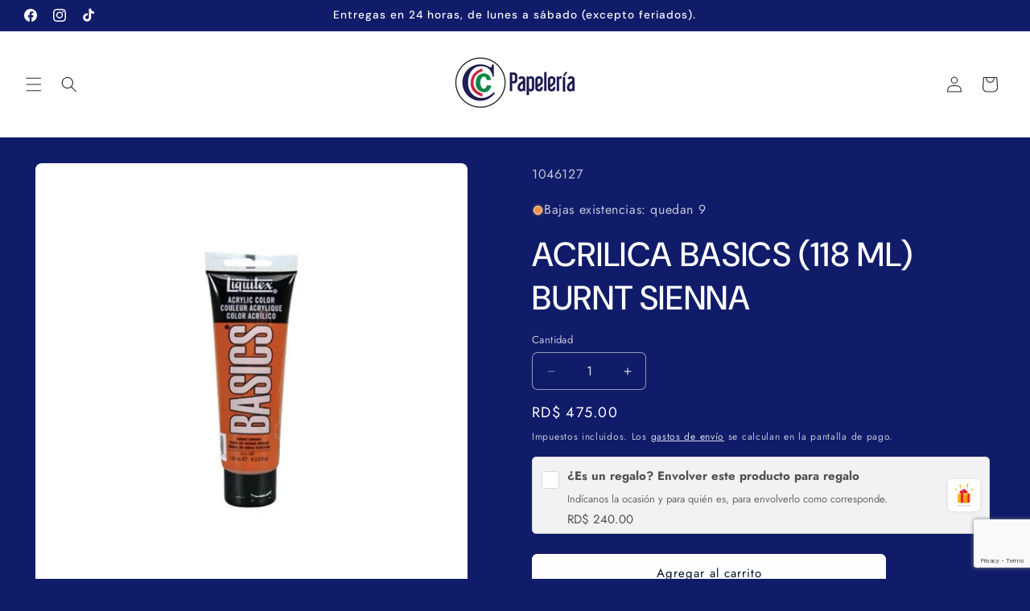

--- FILE ---
content_type: text/html; charset=utf-8
request_url: https://www.google.com/recaptcha/enterprise/anchor?ar=1&k=6Le0tUMsAAAAADrcT_3WYlqZzmvqDfmINqOHZxVv&co=aHR0cHM6Ly9wYXBlbGVyaWFjY2MuY29tOjQ0Mw..&hl=en&v=N67nZn4AqZkNcbeMu4prBgzg&size=invisible&anchor-ms=20000&execute-ms=30000&cb=i5umh2pt4fcr
body_size: 48753
content:
<!DOCTYPE HTML><html dir="ltr" lang="en"><head><meta http-equiv="Content-Type" content="text/html; charset=UTF-8">
<meta http-equiv="X-UA-Compatible" content="IE=edge">
<title>reCAPTCHA</title>
<style type="text/css">
/* cyrillic-ext */
@font-face {
  font-family: 'Roboto';
  font-style: normal;
  font-weight: 400;
  font-stretch: 100%;
  src: url(//fonts.gstatic.com/s/roboto/v48/KFO7CnqEu92Fr1ME7kSn66aGLdTylUAMa3GUBHMdazTgWw.woff2) format('woff2');
  unicode-range: U+0460-052F, U+1C80-1C8A, U+20B4, U+2DE0-2DFF, U+A640-A69F, U+FE2E-FE2F;
}
/* cyrillic */
@font-face {
  font-family: 'Roboto';
  font-style: normal;
  font-weight: 400;
  font-stretch: 100%;
  src: url(//fonts.gstatic.com/s/roboto/v48/KFO7CnqEu92Fr1ME7kSn66aGLdTylUAMa3iUBHMdazTgWw.woff2) format('woff2');
  unicode-range: U+0301, U+0400-045F, U+0490-0491, U+04B0-04B1, U+2116;
}
/* greek-ext */
@font-face {
  font-family: 'Roboto';
  font-style: normal;
  font-weight: 400;
  font-stretch: 100%;
  src: url(//fonts.gstatic.com/s/roboto/v48/KFO7CnqEu92Fr1ME7kSn66aGLdTylUAMa3CUBHMdazTgWw.woff2) format('woff2');
  unicode-range: U+1F00-1FFF;
}
/* greek */
@font-face {
  font-family: 'Roboto';
  font-style: normal;
  font-weight: 400;
  font-stretch: 100%;
  src: url(//fonts.gstatic.com/s/roboto/v48/KFO7CnqEu92Fr1ME7kSn66aGLdTylUAMa3-UBHMdazTgWw.woff2) format('woff2');
  unicode-range: U+0370-0377, U+037A-037F, U+0384-038A, U+038C, U+038E-03A1, U+03A3-03FF;
}
/* math */
@font-face {
  font-family: 'Roboto';
  font-style: normal;
  font-weight: 400;
  font-stretch: 100%;
  src: url(//fonts.gstatic.com/s/roboto/v48/KFO7CnqEu92Fr1ME7kSn66aGLdTylUAMawCUBHMdazTgWw.woff2) format('woff2');
  unicode-range: U+0302-0303, U+0305, U+0307-0308, U+0310, U+0312, U+0315, U+031A, U+0326-0327, U+032C, U+032F-0330, U+0332-0333, U+0338, U+033A, U+0346, U+034D, U+0391-03A1, U+03A3-03A9, U+03B1-03C9, U+03D1, U+03D5-03D6, U+03F0-03F1, U+03F4-03F5, U+2016-2017, U+2034-2038, U+203C, U+2040, U+2043, U+2047, U+2050, U+2057, U+205F, U+2070-2071, U+2074-208E, U+2090-209C, U+20D0-20DC, U+20E1, U+20E5-20EF, U+2100-2112, U+2114-2115, U+2117-2121, U+2123-214F, U+2190, U+2192, U+2194-21AE, U+21B0-21E5, U+21F1-21F2, U+21F4-2211, U+2213-2214, U+2216-22FF, U+2308-230B, U+2310, U+2319, U+231C-2321, U+2336-237A, U+237C, U+2395, U+239B-23B7, U+23D0, U+23DC-23E1, U+2474-2475, U+25AF, U+25B3, U+25B7, U+25BD, U+25C1, U+25CA, U+25CC, U+25FB, U+266D-266F, U+27C0-27FF, U+2900-2AFF, U+2B0E-2B11, U+2B30-2B4C, U+2BFE, U+3030, U+FF5B, U+FF5D, U+1D400-1D7FF, U+1EE00-1EEFF;
}
/* symbols */
@font-face {
  font-family: 'Roboto';
  font-style: normal;
  font-weight: 400;
  font-stretch: 100%;
  src: url(//fonts.gstatic.com/s/roboto/v48/KFO7CnqEu92Fr1ME7kSn66aGLdTylUAMaxKUBHMdazTgWw.woff2) format('woff2');
  unicode-range: U+0001-000C, U+000E-001F, U+007F-009F, U+20DD-20E0, U+20E2-20E4, U+2150-218F, U+2190, U+2192, U+2194-2199, U+21AF, U+21E6-21F0, U+21F3, U+2218-2219, U+2299, U+22C4-22C6, U+2300-243F, U+2440-244A, U+2460-24FF, U+25A0-27BF, U+2800-28FF, U+2921-2922, U+2981, U+29BF, U+29EB, U+2B00-2BFF, U+4DC0-4DFF, U+FFF9-FFFB, U+10140-1018E, U+10190-1019C, U+101A0, U+101D0-101FD, U+102E0-102FB, U+10E60-10E7E, U+1D2C0-1D2D3, U+1D2E0-1D37F, U+1F000-1F0FF, U+1F100-1F1AD, U+1F1E6-1F1FF, U+1F30D-1F30F, U+1F315, U+1F31C, U+1F31E, U+1F320-1F32C, U+1F336, U+1F378, U+1F37D, U+1F382, U+1F393-1F39F, U+1F3A7-1F3A8, U+1F3AC-1F3AF, U+1F3C2, U+1F3C4-1F3C6, U+1F3CA-1F3CE, U+1F3D4-1F3E0, U+1F3ED, U+1F3F1-1F3F3, U+1F3F5-1F3F7, U+1F408, U+1F415, U+1F41F, U+1F426, U+1F43F, U+1F441-1F442, U+1F444, U+1F446-1F449, U+1F44C-1F44E, U+1F453, U+1F46A, U+1F47D, U+1F4A3, U+1F4B0, U+1F4B3, U+1F4B9, U+1F4BB, U+1F4BF, U+1F4C8-1F4CB, U+1F4D6, U+1F4DA, U+1F4DF, U+1F4E3-1F4E6, U+1F4EA-1F4ED, U+1F4F7, U+1F4F9-1F4FB, U+1F4FD-1F4FE, U+1F503, U+1F507-1F50B, U+1F50D, U+1F512-1F513, U+1F53E-1F54A, U+1F54F-1F5FA, U+1F610, U+1F650-1F67F, U+1F687, U+1F68D, U+1F691, U+1F694, U+1F698, U+1F6AD, U+1F6B2, U+1F6B9-1F6BA, U+1F6BC, U+1F6C6-1F6CF, U+1F6D3-1F6D7, U+1F6E0-1F6EA, U+1F6F0-1F6F3, U+1F6F7-1F6FC, U+1F700-1F7FF, U+1F800-1F80B, U+1F810-1F847, U+1F850-1F859, U+1F860-1F887, U+1F890-1F8AD, U+1F8B0-1F8BB, U+1F8C0-1F8C1, U+1F900-1F90B, U+1F93B, U+1F946, U+1F984, U+1F996, U+1F9E9, U+1FA00-1FA6F, U+1FA70-1FA7C, U+1FA80-1FA89, U+1FA8F-1FAC6, U+1FACE-1FADC, U+1FADF-1FAE9, U+1FAF0-1FAF8, U+1FB00-1FBFF;
}
/* vietnamese */
@font-face {
  font-family: 'Roboto';
  font-style: normal;
  font-weight: 400;
  font-stretch: 100%;
  src: url(//fonts.gstatic.com/s/roboto/v48/KFO7CnqEu92Fr1ME7kSn66aGLdTylUAMa3OUBHMdazTgWw.woff2) format('woff2');
  unicode-range: U+0102-0103, U+0110-0111, U+0128-0129, U+0168-0169, U+01A0-01A1, U+01AF-01B0, U+0300-0301, U+0303-0304, U+0308-0309, U+0323, U+0329, U+1EA0-1EF9, U+20AB;
}
/* latin-ext */
@font-face {
  font-family: 'Roboto';
  font-style: normal;
  font-weight: 400;
  font-stretch: 100%;
  src: url(//fonts.gstatic.com/s/roboto/v48/KFO7CnqEu92Fr1ME7kSn66aGLdTylUAMa3KUBHMdazTgWw.woff2) format('woff2');
  unicode-range: U+0100-02BA, U+02BD-02C5, U+02C7-02CC, U+02CE-02D7, U+02DD-02FF, U+0304, U+0308, U+0329, U+1D00-1DBF, U+1E00-1E9F, U+1EF2-1EFF, U+2020, U+20A0-20AB, U+20AD-20C0, U+2113, U+2C60-2C7F, U+A720-A7FF;
}
/* latin */
@font-face {
  font-family: 'Roboto';
  font-style: normal;
  font-weight: 400;
  font-stretch: 100%;
  src: url(//fonts.gstatic.com/s/roboto/v48/KFO7CnqEu92Fr1ME7kSn66aGLdTylUAMa3yUBHMdazQ.woff2) format('woff2');
  unicode-range: U+0000-00FF, U+0131, U+0152-0153, U+02BB-02BC, U+02C6, U+02DA, U+02DC, U+0304, U+0308, U+0329, U+2000-206F, U+20AC, U+2122, U+2191, U+2193, U+2212, U+2215, U+FEFF, U+FFFD;
}
/* cyrillic-ext */
@font-face {
  font-family: 'Roboto';
  font-style: normal;
  font-weight: 500;
  font-stretch: 100%;
  src: url(//fonts.gstatic.com/s/roboto/v48/KFO7CnqEu92Fr1ME7kSn66aGLdTylUAMa3GUBHMdazTgWw.woff2) format('woff2');
  unicode-range: U+0460-052F, U+1C80-1C8A, U+20B4, U+2DE0-2DFF, U+A640-A69F, U+FE2E-FE2F;
}
/* cyrillic */
@font-face {
  font-family: 'Roboto';
  font-style: normal;
  font-weight: 500;
  font-stretch: 100%;
  src: url(//fonts.gstatic.com/s/roboto/v48/KFO7CnqEu92Fr1ME7kSn66aGLdTylUAMa3iUBHMdazTgWw.woff2) format('woff2');
  unicode-range: U+0301, U+0400-045F, U+0490-0491, U+04B0-04B1, U+2116;
}
/* greek-ext */
@font-face {
  font-family: 'Roboto';
  font-style: normal;
  font-weight: 500;
  font-stretch: 100%;
  src: url(//fonts.gstatic.com/s/roboto/v48/KFO7CnqEu92Fr1ME7kSn66aGLdTylUAMa3CUBHMdazTgWw.woff2) format('woff2');
  unicode-range: U+1F00-1FFF;
}
/* greek */
@font-face {
  font-family: 'Roboto';
  font-style: normal;
  font-weight: 500;
  font-stretch: 100%;
  src: url(//fonts.gstatic.com/s/roboto/v48/KFO7CnqEu92Fr1ME7kSn66aGLdTylUAMa3-UBHMdazTgWw.woff2) format('woff2');
  unicode-range: U+0370-0377, U+037A-037F, U+0384-038A, U+038C, U+038E-03A1, U+03A3-03FF;
}
/* math */
@font-face {
  font-family: 'Roboto';
  font-style: normal;
  font-weight: 500;
  font-stretch: 100%;
  src: url(//fonts.gstatic.com/s/roboto/v48/KFO7CnqEu92Fr1ME7kSn66aGLdTylUAMawCUBHMdazTgWw.woff2) format('woff2');
  unicode-range: U+0302-0303, U+0305, U+0307-0308, U+0310, U+0312, U+0315, U+031A, U+0326-0327, U+032C, U+032F-0330, U+0332-0333, U+0338, U+033A, U+0346, U+034D, U+0391-03A1, U+03A3-03A9, U+03B1-03C9, U+03D1, U+03D5-03D6, U+03F0-03F1, U+03F4-03F5, U+2016-2017, U+2034-2038, U+203C, U+2040, U+2043, U+2047, U+2050, U+2057, U+205F, U+2070-2071, U+2074-208E, U+2090-209C, U+20D0-20DC, U+20E1, U+20E5-20EF, U+2100-2112, U+2114-2115, U+2117-2121, U+2123-214F, U+2190, U+2192, U+2194-21AE, U+21B0-21E5, U+21F1-21F2, U+21F4-2211, U+2213-2214, U+2216-22FF, U+2308-230B, U+2310, U+2319, U+231C-2321, U+2336-237A, U+237C, U+2395, U+239B-23B7, U+23D0, U+23DC-23E1, U+2474-2475, U+25AF, U+25B3, U+25B7, U+25BD, U+25C1, U+25CA, U+25CC, U+25FB, U+266D-266F, U+27C0-27FF, U+2900-2AFF, U+2B0E-2B11, U+2B30-2B4C, U+2BFE, U+3030, U+FF5B, U+FF5D, U+1D400-1D7FF, U+1EE00-1EEFF;
}
/* symbols */
@font-face {
  font-family: 'Roboto';
  font-style: normal;
  font-weight: 500;
  font-stretch: 100%;
  src: url(//fonts.gstatic.com/s/roboto/v48/KFO7CnqEu92Fr1ME7kSn66aGLdTylUAMaxKUBHMdazTgWw.woff2) format('woff2');
  unicode-range: U+0001-000C, U+000E-001F, U+007F-009F, U+20DD-20E0, U+20E2-20E4, U+2150-218F, U+2190, U+2192, U+2194-2199, U+21AF, U+21E6-21F0, U+21F3, U+2218-2219, U+2299, U+22C4-22C6, U+2300-243F, U+2440-244A, U+2460-24FF, U+25A0-27BF, U+2800-28FF, U+2921-2922, U+2981, U+29BF, U+29EB, U+2B00-2BFF, U+4DC0-4DFF, U+FFF9-FFFB, U+10140-1018E, U+10190-1019C, U+101A0, U+101D0-101FD, U+102E0-102FB, U+10E60-10E7E, U+1D2C0-1D2D3, U+1D2E0-1D37F, U+1F000-1F0FF, U+1F100-1F1AD, U+1F1E6-1F1FF, U+1F30D-1F30F, U+1F315, U+1F31C, U+1F31E, U+1F320-1F32C, U+1F336, U+1F378, U+1F37D, U+1F382, U+1F393-1F39F, U+1F3A7-1F3A8, U+1F3AC-1F3AF, U+1F3C2, U+1F3C4-1F3C6, U+1F3CA-1F3CE, U+1F3D4-1F3E0, U+1F3ED, U+1F3F1-1F3F3, U+1F3F5-1F3F7, U+1F408, U+1F415, U+1F41F, U+1F426, U+1F43F, U+1F441-1F442, U+1F444, U+1F446-1F449, U+1F44C-1F44E, U+1F453, U+1F46A, U+1F47D, U+1F4A3, U+1F4B0, U+1F4B3, U+1F4B9, U+1F4BB, U+1F4BF, U+1F4C8-1F4CB, U+1F4D6, U+1F4DA, U+1F4DF, U+1F4E3-1F4E6, U+1F4EA-1F4ED, U+1F4F7, U+1F4F9-1F4FB, U+1F4FD-1F4FE, U+1F503, U+1F507-1F50B, U+1F50D, U+1F512-1F513, U+1F53E-1F54A, U+1F54F-1F5FA, U+1F610, U+1F650-1F67F, U+1F687, U+1F68D, U+1F691, U+1F694, U+1F698, U+1F6AD, U+1F6B2, U+1F6B9-1F6BA, U+1F6BC, U+1F6C6-1F6CF, U+1F6D3-1F6D7, U+1F6E0-1F6EA, U+1F6F0-1F6F3, U+1F6F7-1F6FC, U+1F700-1F7FF, U+1F800-1F80B, U+1F810-1F847, U+1F850-1F859, U+1F860-1F887, U+1F890-1F8AD, U+1F8B0-1F8BB, U+1F8C0-1F8C1, U+1F900-1F90B, U+1F93B, U+1F946, U+1F984, U+1F996, U+1F9E9, U+1FA00-1FA6F, U+1FA70-1FA7C, U+1FA80-1FA89, U+1FA8F-1FAC6, U+1FACE-1FADC, U+1FADF-1FAE9, U+1FAF0-1FAF8, U+1FB00-1FBFF;
}
/* vietnamese */
@font-face {
  font-family: 'Roboto';
  font-style: normal;
  font-weight: 500;
  font-stretch: 100%;
  src: url(//fonts.gstatic.com/s/roboto/v48/KFO7CnqEu92Fr1ME7kSn66aGLdTylUAMa3OUBHMdazTgWw.woff2) format('woff2');
  unicode-range: U+0102-0103, U+0110-0111, U+0128-0129, U+0168-0169, U+01A0-01A1, U+01AF-01B0, U+0300-0301, U+0303-0304, U+0308-0309, U+0323, U+0329, U+1EA0-1EF9, U+20AB;
}
/* latin-ext */
@font-face {
  font-family: 'Roboto';
  font-style: normal;
  font-weight: 500;
  font-stretch: 100%;
  src: url(//fonts.gstatic.com/s/roboto/v48/KFO7CnqEu92Fr1ME7kSn66aGLdTylUAMa3KUBHMdazTgWw.woff2) format('woff2');
  unicode-range: U+0100-02BA, U+02BD-02C5, U+02C7-02CC, U+02CE-02D7, U+02DD-02FF, U+0304, U+0308, U+0329, U+1D00-1DBF, U+1E00-1E9F, U+1EF2-1EFF, U+2020, U+20A0-20AB, U+20AD-20C0, U+2113, U+2C60-2C7F, U+A720-A7FF;
}
/* latin */
@font-face {
  font-family: 'Roboto';
  font-style: normal;
  font-weight: 500;
  font-stretch: 100%;
  src: url(//fonts.gstatic.com/s/roboto/v48/KFO7CnqEu92Fr1ME7kSn66aGLdTylUAMa3yUBHMdazQ.woff2) format('woff2');
  unicode-range: U+0000-00FF, U+0131, U+0152-0153, U+02BB-02BC, U+02C6, U+02DA, U+02DC, U+0304, U+0308, U+0329, U+2000-206F, U+20AC, U+2122, U+2191, U+2193, U+2212, U+2215, U+FEFF, U+FFFD;
}
/* cyrillic-ext */
@font-face {
  font-family: 'Roboto';
  font-style: normal;
  font-weight: 900;
  font-stretch: 100%;
  src: url(//fonts.gstatic.com/s/roboto/v48/KFO7CnqEu92Fr1ME7kSn66aGLdTylUAMa3GUBHMdazTgWw.woff2) format('woff2');
  unicode-range: U+0460-052F, U+1C80-1C8A, U+20B4, U+2DE0-2DFF, U+A640-A69F, U+FE2E-FE2F;
}
/* cyrillic */
@font-face {
  font-family: 'Roboto';
  font-style: normal;
  font-weight: 900;
  font-stretch: 100%;
  src: url(//fonts.gstatic.com/s/roboto/v48/KFO7CnqEu92Fr1ME7kSn66aGLdTylUAMa3iUBHMdazTgWw.woff2) format('woff2');
  unicode-range: U+0301, U+0400-045F, U+0490-0491, U+04B0-04B1, U+2116;
}
/* greek-ext */
@font-face {
  font-family: 'Roboto';
  font-style: normal;
  font-weight: 900;
  font-stretch: 100%;
  src: url(//fonts.gstatic.com/s/roboto/v48/KFO7CnqEu92Fr1ME7kSn66aGLdTylUAMa3CUBHMdazTgWw.woff2) format('woff2');
  unicode-range: U+1F00-1FFF;
}
/* greek */
@font-face {
  font-family: 'Roboto';
  font-style: normal;
  font-weight: 900;
  font-stretch: 100%;
  src: url(//fonts.gstatic.com/s/roboto/v48/KFO7CnqEu92Fr1ME7kSn66aGLdTylUAMa3-UBHMdazTgWw.woff2) format('woff2');
  unicode-range: U+0370-0377, U+037A-037F, U+0384-038A, U+038C, U+038E-03A1, U+03A3-03FF;
}
/* math */
@font-face {
  font-family: 'Roboto';
  font-style: normal;
  font-weight: 900;
  font-stretch: 100%;
  src: url(//fonts.gstatic.com/s/roboto/v48/KFO7CnqEu92Fr1ME7kSn66aGLdTylUAMawCUBHMdazTgWw.woff2) format('woff2');
  unicode-range: U+0302-0303, U+0305, U+0307-0308, U+0310, U+0312, U+0315, U+031A, U+0326-0327, U+032C, U+032F-0330, U+0332-0333, U+0338, U+033A, U+0346, U+034D, U+0391-03A1, U+03A3-03A9, U+03B1-03C9, U+03D1, U+03D5-03D6, U+03F0-03F1, U+03F4-03F5, U+2016-2017, U+2034-2038, U+203C, U+2040, U+2043, U+2047, U+2050, U+2057, U+205F, U+2070-2071, U+2074-208E, U+2090-209C, U+20D0-20DC, U+20E1, U+20E5-20EF, U+2100-2112, U+2114-2115, U+2117-2121, U+2123-214F, U+2190, U+2192, U+2194-21AE, U+21B0-21E5, U+21F1-21F2, U+21F4-2211, U+2213-2214, U+2216-22FF, U+2308-230B, U+2310, U+2319, U+231C-2321, U+2336-237A, U+237C, U+2395, U+239B-23B7, U+23D0, U+23DC-23E1, U+2474-2475, U+25AF, U+25B3, U+25B7, U+25BD, U+25C1, U+25CA, U+25CC, U+25FB, U+266D-266F, U+27C0-27FF, U+2900-2AFF, U+2B0E-2B11, U+2B30-2B4C, U+2BFE, U+3030, U+FF5B, U+FF5D, U+1D400-1D7FF, U+1EE00-1EEFF;
}
/* symbols */
@font-face {
  font-family: 'Roboto';
  font-style: normal;
  font-weight: 900;
  font-stretch: 100%;
  src: url(//fonts.gstatic.com/s/roboto/v48/KFO7CnqEu92Fr1ME7kSn66aGLdTylUAMaxKUBHMdazTgWw.woff2) format('woff2');
  unicode-range: U+0001-000C, U+000E-001F, U+007F-009F, U+20DD-20E0, U+20E2-20E4, U+2150-218F, U+2190, U+2192, U+2194-2199, U+21AF, U+21E6-21F0, U+21F3, U+2218-2219, U+2299, U+22C4-22C6, U+2300-243F, U+2440-244A, U+2460-24FF, U+25A0-27BF, U+2800-28FF, U+2921-2922, U+2981, U+29BF, U+29EB, U+2B00-2BFF, U+4DC0-4DFF, U+FFF9-FFFB, U+10140-1018E, U+10190-1019C, U+101A0, U+101D0-101FD, U+102E0-102FB, U+10E60-10E7E, U+1D2C0-1D2D3, U+1D2E0-1D37F, U+1F000-1F0FF, U+1F100-1F1AD, U+1F1E6-1F1FF, U+1F30D-1F30F, U+1F315, U+1F31C, U+1F31E, U+1F320-1F32C, U+1F336, U+1F378, U+1F37D, U+1F382, U+1F393-1F39F, U+1F3A7-1F3A8, U+1F3AC-1F3AF, U+1F3C2, U+1F3C4-1F3C6, U+1F3CA-1F3CE, U+1F3D4-1F3E0, U+1F3ED, U+1F3F1-1F3F3, U+1F3F5-1F3F7, U+1F408, U+1F415, U+1F41F, U+1F426, U+1F43F, U+1F441-1F442, U+1F444, U+1F446-1F449, U+1F44C-1F44E, U+1F453, U+1F46A, U+1F47D, U+1F4A3, U+1F4B0, U+1F4B3, U+1F4B9, U+1F4BB, U+1F4BF, U+1F4C8-1F4CB, U+1F4D6, U+1F4DA, U+1F4DF, U+1F4E3-1F4E6, U+1F4EA-1F4ED, U+1F4F7, U+1F4F9-1F4FB, U+1F4FD-1F4FE, U+1F503, U+1F507-1F50B, U+1F50D, U+1F512-1F513, U+1F53E-1F54A, U+1F54F-1F5FA, U+1F610, U+1F650-1F67F, U+1F687, U+1F68D, U+1F691, U+1F694, U+1F698, U+1F6AD, U+1F6B2, U+1F6B9-1F6BA, U+1F6BC, U+1F6C6-1F6CF, U+1F6D3-1F6D7, U+1F6E0-1F6EA, U+1F6F0-1F6F3, U+1F6F7-1F6FC, U+1F700-1F7FF, U+1F800-1F80B, U+1F810-1F847, U+1F850-1F859, U+1F860-1F887, U+1F890-1F8AD, U+1F8B0-1F8BB, U+1F8C0-1F8C1, U+1F900-1F90B, U+1F93B, U+1F946, U+1F984, U+1F996, U+1F9E9, U+1FA00-1FA6F, U+1FA70-1FA7C, U+1FA80-1FA89, U+1FA8F-1FAC6, U+1FACE-1FADC, U+1FADF-1FAE9, U+1FAF0-1FAF8, U+1FB00-1FBFF;
}
/* vietnamese */
@font-face {
  font-family: 'Roboto';
  font-style: normal;
  font-weight: 900;
  font-stretch: 100%;
  src: url(//fonts.gstatic.com/s/roboto/v48/KFO7CnqEu92Fr1ME7kSn66aGLdTylUAMa3OUBHMdazTgWw.woff2) format('woff2');
  unicode-range: U+0102-0103, U+0110-0111, U+0128-0129, U+0168-0169, U+01A0-01A1, U+01AF-01B0, U+0300-0301, U+0303-0304, U+0308-0309, U+0323, U+0329, U+1EA0-1EF9, U+20AB;
}
/* latin-ext */
@font-face {
  font-family: 'Roboto';
  font-style: normal;
  font-weight: 900;
  font-stretch: 100%;
  src: url(//fonts.gstatic.com/s/roboto/v48/KFO7CnqEu92Fr1ME7kSn66aGLdTylUAMa3KUBHMdazTgWw.woff2) format('woff2');
  unicode-range: U+0100-02BA, U+02BD-02C5, U+02C7-02CC, U+02CE-02D7, U+02DD-02FF, U+0304, U+0308, U+0329, U+1D00-1DBF, U+1E00-1E9F, U+1EF2-1EFF, U+2020, U+20A0-20AB, U+20AD-20C0, U+2113, U+2C60-2C7F, U+A720-A7FF;
}
/* latin */
@font-face {
  font-family: 'Roboto';
  font-style: normal;
  font-weight: 900;
  font-stretch: 100%;
  src: url(//fonts.gstatic.com/s/roboto/v48/KFO7CnqEu92Fr1ME7kSn66aGLdTylUAMa3yUBHMdazQ.woff2) format('woff2');
  unicode-range: U+0000-00FF, U+0131, U+0152-0153, U+02BB-02BC, U+02C6, U+02DA, U+02DC, U+0304, U+0308, U+0329, U+2000-206F, U+20AC, U+2122, U+2191, U+2193, U+2212, U+2215, U+FEFF, U+FFFD;
}

</style>
<link rel="stylesheet" type="text/css" href="https://www.gstatic.com/recaptcha/releases/N67nZn4AqZkNcbeMu4prBgzg/styles__ltr.css">
<script nonce="R-Cu0xz4bGYiNbuFCFBYDg" type="text/javascript">window['__recaptcha_api'] = 'https://www.google.com/recaptcha/enterprise/';</script>
<script type="text/javascript" src="https://www.gstatic.com/recaptcha/releases/N67nZn4AqZkNcbeMu4prBgzg/recaptcha__en.js" nonce="R-Cu0xz4bGYiNbuFCFBYDg">
      
    </script></head>
<body><div id="rc-anchor-alert" class="rc-anchor-alert"></div>
<input type="hidden" id="recaptcha-token" value="[base64]">
<script type="text/javascript" nonce="R-Cu0xz4bGYiNbuFCFBYDg">
      recaptcha.anchor.Main.init("[\x22ainput\x22,[\x22bgdata\x22,\x22\x22,\[base64]/[base64]/[base64]/[base64]/[base64]/UltsKytdPUU6KEU8MjA0OD9SW2wrK109RT4+NnwxOTI6KChFJjY0NTEyKT09NTUyOTYmJk0rMTxjLmxlbmd0aCYmKGMuY2hhckNvZGVBdChNKzEpJjY0NTEyKT09NTYzMjA/[base64]/[base64]/[base64]/[base64]/[base64]/[base64]/[base64]\x22,\[base64]\\u003d\x22,\x22JsKzQcKDwpfCnioDbxLCrWDDrk8sw6wOw7PDqCtzWHtRD8KKw4pMw71CwrIYw7XDhyDCrTfClsKKwq/DhRI/ZsKswrvDjxkobMO7w47DksK9w6vDokXCgVNUXcOfFcKnH8Kxw4fDn8KiHxl4woPCnMO/dlw9KcKRFwHCvWgAwr5CUVl4aMOhVGnDk03Cq8OCFsOVfTLClFIUU8KscsK2w6jCrlZURcOSwpLCjcKew6fDnjNZw6JwF8OWw44XJV3Dox10GXJLw7sMwpQVWMO+Kjd4V8KqfXHDtUg1VcOiw6Mkw5/CocOdZsKzw67DgMKywosrBTvCmcK2wrDCql3CvGgIwq8Ww7diw4nDpGrCpMOBDcKrw6IlLsKpZcKBwql4FcO4w4dbw77Dq8KNw7DCvxHCoURuScO5w780GwDCjMKZAMKwQMOMXQsNIXLCpcOmWTYHfMOaccOkw5p+PFbDtnU0MCR8wrldw7wzZ8KDYcOGw7nDhj/[base64]/CmiDDtsKCbsOLwqnCmMOtw5DCpMKKw7pawpwQw4F3TzrCggLDuV4VX8K6QsKYb8KYw7fDhApqw5pJbjHCpQQPw6w0EArDo8Ktwp7DqcKjwoLDgwNjw7fCocOBIMOew49Qw6chKcKzw65LJMKnwqTDt0TCncKyw4HCggEQLsKPwohzFSjDkMKjDFzDisOpDkV/SQ7DlV3Clkp0w7Q7XcKZX8OLw6nCicKiDnHDpMOJwobDlsKiw5d9w69FYsKZwpTChMKTw77DslTCt8KyNRx7QlnDgsOtwp8iGTQqwo3DpEtTR8Kww6MqasK0THrCvy/Ch0PDjFEYAyDDv8OmwrN2I8OyMQrCv8KyKllOwp7DgMKGwrHDjGrDr2pcw7ACa8KzNsO2UzcwwrvCsw3DvMOhNmzDmH1TwqXDg8KwwpAGA8OIaVbCrcK0WWDCllN0V8OQHMKDwoLDosKnfsKOEsObE3RJwrzCisKawr3DncKeLwPDoMOmw5x/[base64]/bsK2PEtLQ1gsSsOqf8OPw791w6vDkcKuwpDCtcK2w6bCmSR1Aj4yNgBqXFpAw7TCgcKjP8KdawLCkk3Ds8Ozwo3DkyPDu8KUwqFVSj/Dmipkw59oFMOOw5MwwqtLGGTDjcOxEsOawrFLRhs4w4fCmcOaO1TDgsOMw4nDtWDDkMKkKlQ/wohlw4QxR8OMwol1aFDCkxY6w6Rfc8OMTULCiyPChhzCp2NpEcKbJ8KLX8OFAsKAa8Kbw701Cl1OFwTCucO+OzzDlMKPw5rDsRfCmsOZw4pISzXDmljCjQBVwqccVsKySMOPwrlBf2k9Q8ORw6lIFMKGQyvDtxHDujcNJwoTScKQwpx4V8KdwplOwrMxwr/CiHlfwrh9YAXDgcODeMO7AwPDkwFTKwzDnlXCqsOJfcOwMxgkRW/Di8OjwpfDqxDCmg4uwpLCixfCpMKlw4DDjcO0PcOww7/DgMKKYhc2FMKTw4fDiWgvw77DhBjCsMKnJnjCtg5RTjw+w6/[base64]/wpgTB8KQw4HDhsK1wqwWZUfCv25GNwXDqsOGYcK6Xhddw5koQcOnU8OjwpTCicO9MlHCk8K4wq/DoHdSwrvCjcKdMMOeXcKfQz7CkcKuT8OBfFcFw6EIw6jDiMK/[base64]/Cq0XDkQTDtC7CqQc6w4/DuEBjQhI3bcOgaTQRfSbCuMKxbVMge8OsIMOOwqQEw4VvWMKpdVkMwoXCi8KhCSjDvcK1FcKQw6cOwphtdX57wrbCuUjCoQc3wqt/w4IldcOBwr9zNRrCpMOIPw82woLCq8OYw73Dt8Kzw7fCq2TDtirCkmnDplLDtMK8eW7CjHdvHcO1w4cpw7DCtXzCiMOvKHDCpknDgcOBB8ORIsK7w57CjFoNwrgzwqskVcKIwoxTw63DjzTDrMOoCDPCuFoNY8OBT3HDoDIWIG9/RsKLwonCqMOMw6deAQTCvsKgQxdyw58mEFTDn3jCq8KRYMK1H8KyUsKXwqrCsCjDlwzCp8KOwrsaw50lEMKswr7DtgHDgRTDnFvDuFTDlSrCnULDgSIwAl7DqSAlUhRBbcO2Tx3DoMO/[base64]/wr/DgBsTKUhwP8K0w4LDrG/[base64]/CrcOKSQrCp8OiGDHCvg97D8Kiw68gIUNHOSM7w4h6w50fa3Uqwr7Do8O/NnDCtBYvSsOMYk/DocKqJsO+wocsAHTDtMKYJVHCusK5W0ZjYcOjC8KBG8KWw57CpcOLw4xRWsKXMcOOw7ZeBUXDqcOfaVzDpBRwwpQIw49/EHTCoUIiwpoPNDDCtyHCmsOEwpgBw4BbN8K4TsK5fsOjdsO1wpXDsMOHw7XChH5dw7cQKEBISRksFMKQQcKBA8K8cMOuVAgqwpMHwr7CisKHLMOeeMOvwrNOAcOEwo0Pw4PCiMOmwrhOw6s9wo3DhF8VHjHDhcO6U8K3w7/[base64]/DgcKIwrnDvsO2bz4HwozDhAbDicKfw6DCiDjCoxczV2FWw5zDsxDDqTVXKsKscsOww7JpBcOFw5XDrMKOPsOYDlN/LSIjS8KZd8K7woRTDmnCs8OfwogqAgIFw4cVSSnCpE/[base64]/CuF15AhvDgcO0wqoXwr1MIMK5w5rDj8K/wofDjcO9wprCocKNIcOzwpXCtmfCgMOSwqQVUMKuKxdew7PCksK3w7fDmQLDjEFyw6DDgn0ww5Rmw6LCucOOO17CnsOow5ZQwoXDmHMPRk/CsUjDtsKxw5DCusK6GMK/[base64]/CnXbCoMKwwqPCmMKrwprCh2bCusKXw63DtcOLZMOmRUoJOGRFH3TDpwsvw4bCm1zCpcKUfC00K8KWTFHCpirDk13Ct8KGEMKiLEXDlsKveyXCk8OcO8OXTkfCsEHDmQHDrk5fc8K4wrBhw6jCh8K8w7PCg0nCsBFDOjl+HEVxV8KLPxBsw4/DrMOIUyEHIcOALyVOwqjDrcOdwpl1w6HDiEfDmwPCsMKiGkHDqlokMnIXBRI1w7kgwo/CqFTCi8OAwp3CilMHwoPCimEJwq3CsHR9fTHClGDCosO+w5U2wp3DrMOvwqbDvsKOw5B4RzM2I8KNI0cyw5DCv8OtD8OLAsO4Q8Kyw7HCh3chL8OCXMOswoNKw6/DsRzDrwTDlcKKw6XCvjADFcKlTE9gH1/CgsOXw6RVw5/CusOxfQrCjRhAIcKSw6J2w5wdwpB3wrXDocKQRVXDhMKGwqXDr17CjMKiZ8OvwrNyw53DuF7CnsKuAcK9alRvEMKxwpXDuk1IS8KkQ8KWwoUlZcKpF1IFbcOAPMOjw6fDpBV6IEs2w7/Cm8KFQ1zDscKEw5zDtBjDoUzDjATCkx00wp3DqMKXw5jDrjAiCnFywqNcZ8KrwpoGwqnDpRLDogrCp35fVmDClsKBw47DmcONCzTCnlbCmH/[base64]/DpcOIaMKsRBtZYznDkcOnBMOGw4HDm8Kqw5luw5LDqQgbClTCvQYtRB4gIEoDw5I5EMOnwrVpFh7CrD/DjMOlwr0IwrxgEsKPM0PDjzksVsKSYB1+w7rCrcOLdcK+SmBGw59xDm3Cp8KXfiTDtzZWwpTCgMK5w7c5w7vDqsOEYsOpV3bDn0fCqsO2w57CtWI8woLDncOrwpTCiBQrwrdIw5M7W8O6FcKpwoTDmUtzwokDwrfDgXQJwqDDs8OXahDDncKLOMOJNkFKF1XCknV3wr/DvcOSacOcwqXCrsO8UAw+w7FowpExQMObF8KgBDQuKcOxe3d0w7EFAsO4w6DCqlQ+esKlSMOuIsK6w5wfwr44wqfDmsOZw5bCoAwlZnvDrMOpw4Umw4sPOSfDjjPDjcOVBiTCv8Kfwo/CjMKTw5zDgBYFD3cxw4sIwprDt8KjwolXEcOBwpPDiw51woPCjXrDtzjCjsKZw5VywoY3ZDdtwrhPQcKIwoMtZVjDtBTConNZw4FawpA/FEnDiRHDhMKJw45cI8KHwrnCmMOcYS46w4RkXhY8w40fB8KNw6ZbwpNlwq0hX8KIMcKMwpNgSR5OBGjCjDNfMmXDmMKHCMKlHcKNDcK6J0UMw6Q/TT7DpFjCucO7wpbDpsOOwq4NHk/DtsOzEnDCjDhODQVdPMOYQ8OJcsKIwonCtgbDi8KEwoHDvFFANQJ0wrvDk8KCJsKqVsKbw5dkwo3CtcKOJ8Kew6ABw5TDsTYHQQZ1w4HCtlonHMKqw6kmwoDCn8KiSGkBEMK2YHbCuVzDgcKwAMKLFUPDuMOewr/DjinCq8K+cil+w7tuWzjCm348wrN+K8K7wrViDcOwfD7CkH17wqYhw6zCn2Jpw5x1JcOECw3CuQ3CqmtUI0dvwrpuwrzChE90w5hiw6RiXQ7CpMOPOcO7wpHCkms/[base64]/[base64]/ClH7CkcK3wo4Rw6oBWMO3XnNhwpnDpQDCo3XDk1TDv1TDusOQBXFjwoQGw67CrB3CmcOWw5QTwpNyBcOMwpLDisOHwpjCoSAzwp7Dq8OmIT0bwoHCqD1cc1Fyw5vCk2weEW/CkQvCnGnCoMOOwoLDo1LDgnjDu8KxIm9wwrXCpcKSwo7DvsOWCcKewqkWSiDDuTA3wojDn1YkVcKpYcKQei3CscO3DcOHcsKgw50fwo3DpHfClMKhb8OifcO7wqoJPsOGw4kAwp7CmsOuLmY6WsO4w7deZcKtMkDDp8O5wrh/[base64]/Ckx/DjRTCpHDCrMOvMcOHw4hWwrfCr8KkKsOMCBwkEMOnYToqasOGfMK4cMOeC8ORwpzDrzHDuMKLw53ChzHDljZcbiXCrSoaw5Qww6klwpjDkQPDqBvDj8KZDcOswptOwqPCrMKkw6XDoGhmMMK2M8KHw4HCucOZBTdrK33CtWkpwp/DqTp3wrrDvRfCjU9BwoYBDEPCjMOXwpkvw6HDtRdkGcKNA8KHBsOlQShzKsKALMOqw4lTWCLCn0zCjsOYdmMXZDJAwpNEBMOEw7tjw6DCsmFCw6DDsgbDpMOew63Dig3DtDHDoRxjwrjDnTEgasO1O1DCqhHDssKIw7odEilww5EKOcOlLcKOC0IhKT/[base64]/Q2TDrcOCCBB4I39jwoXCnn1qwp/Ch8KZUMONOyJuw5I2PMKjwqfClMOuw6zClMK4eQdLBioeLUM6w6XDsF0GI8OZwqA8w5p4AMKvTcK3GMOQwqPDqcKGNsKowoLDucKfwr0Ww4EMwrcTacO3PQ0pwpfCk8O4wo7CvsKbwo7Du3LDvi3DpMKWwq8YwqnCkMKBRsKFwoZlS8Okw7vCoDgrAcKsw7hyw7YAwp/DnMKgwqBFKMKbV8Kmwq3DvAnCtEXDvlRwGCUPP1DDh8KOAsOaPGVCHhLDkDFdVSYBw48SUXfDiAE+IAzCqAx5wr0twplyGcKVYcOYwq/DvsOtA8KRw6AlMCASOsKhw6LCqcKxwqB9w5d8w7fDpsKrGMOGwqAeWMKDwocAw7fCvMOfw5JBXsKnK8O/XMO4w7d3w49Cw79zw5HCjyQ1w6jDu8KDw6pTIsKcMSnCpsKTVjjCsVnDk8K+wqfDry4Kw5XCssODasOeaMOCwqoObnN1w5nDsMO3wpQ9dU3DtMKhwrjCt0Zow5XDh8O9XFLDkcOVKzTCtcOxFgXCrHEzwqPCqy7DoUELw6dDIsK0dVh6wpnDmsKUw4/[base64]/CuA/DkFPCmnvDjgrCvsOcUsKka8OkOcObLsKCPUw5w6MpwoN7RcO3f8OxBSJ+wqjCgMK0wpvDlh1Bw5wDw5LCm8K2wqsoScOXw7bCuzPCiH/Dn8K8w4liTMKKwr4aw7fDl8OGwpjCpA/CtwUHNsOGwpF6VMK1JsKhUWpvRnx7w4XDj8KpaWsWVsKlwoRUw4gYw60cJGBTTxs2I8K2bsOHwpjDmsKuwrvClUfCpsOAX8KGXMK5McKGw5zDj8Krw7TCpz7CuwsJGEtFelDDmMOHbsKsCsKnecKcw5JgfUdMVjTCnivCjQlZw53DkCNTcsKKw6LDgcOowowyw4Nhwp/Dh8KtwpbCo8OKCcK/w5nDu8OEwpAqezDCqcKpw6nCucOkAU7DjMO3wprDtsK1JT3Dgx0twqdOYMKTwrjDmQB8w6UgeMOff2EiRXZlwoLDq08vAcOje8KdYkwYU2pnH8Oqw4zCvsKYX8KJFyxEJ13DuiQaWDLCtcK6wp/[base64]/CocKQKcKjwqkuwocwNHUTwpcQMsKgw5YPHVYtwoMAwrfDiUrCu8KSFEQywoXCrihKFMO1wq3DlsOkwrjCnFzCvsKdZBhmwrPDtUhHJcOSwqZZwo7Ct8K2w6U/w49JwoLDsnlBamjDi8OOAlVvw7PChcOtfEVPw63CkDPCql0INhbDrFAeOEnCq2fCh2QNEF3DjcOpw5DDhUnClkEPWMOwwoY3VsKHwqcCwoDCh8OeHlJuwrjCjBzCslDDsDfCszsEEsO2csKRwqQ9w7DDgxZwwofCrsKAw6vCnSrCpVJrPw/CusO7w7YAGBlOCsKlwrzDpSTDugtafx/DscKGw5LCk8KPQcOSw4vCsCkpwoAYeXsdJEHDiMOOXcKhw6BGw4jCiw7Cm1jDiVtwXcKCXzMAV1Avf8KedsO0w5TCo3jCocKqw50cwpDDkAfCjcOeWcOuXsKSFnobLlAFw6IxUUHCrsKXdEgrw5bDg3lPAsORYEvDrjTDkHJpCsOlPmjDssKQwpnDmFkLwo/DpyB2PsOTAE4+GnLCkcKzwqRkRjfDjsOYwpXChsKBw54zw5bDvcOHw4/CjiHDjsKZw5jDvxjCuMKuw6HDgcOWP0fDj8KwSsOdw5U1G8K7IMOuT8KsM0BWwqofCMKsFkzDjTXDmlPClsK1V1fCuAPCm8OqwqDCmhjCh8Kxw6o1FXt6wop/w6NFwpXCg8KXfMKBBMKnOyvCm8KkY8OYbS8XwqjDucK9wqXDu8KKw5TDg8Kww7ppwoLCsMKVXMO1aMOBw5ZIwp48woA+PUvDk8OiUsOEw4U9w5hqwp4dKh1Dw5Vcw5xHFsKXJmpHwrrDl8O7w6nDs8KVfgPDvAnDqyLDgX/CnMKSHsOwNQHChcO6X8Ocw5IjMX3DsFjDqDHCkyAlwrTCvAsXwpnCk8KgwpYHwqxZKADDtcKUwqJ/OXYTLMKgwpvDucOdFsOLL8KbwqYSDsOMw7XDmsKgIRpXw6zDsyVBTE51w6XCp8KWIcOHZErCgll9wqp0FHXCuMOiwohBVD5jNsK1wo0bJsOWKsK4wqk1w4JxOmTCs0x8w5/CoMOob3F+w6s6wq42asKUw5XCr13ClMOrQsOiwoHCiBlNLRvDvcOVwrXCoUzDkmg4w6dQGnTCpsOjwqE7XcOWCcK3RHMJw47DlHhNw79SXkjDkMOOKmZSwqlxw47CocOFw6YlwrfCosOoY8KOw6MKQChzPzt5csO/GMOqw4A0wpQAw7tgWMOrMyBHJxwQwoDDnA7DnsOYFzdfXEYFw73CrR5yZ28ScWLDkwvCgBccJ1EQwqbCmGDCvyhQJHEJVFYdGsK0w40cfgrCt8KfwqEyw51RccOpPMKHIjRyBMOAwqJSwoBTw5DCg8OMQcOQM1HDmcOyC8Kkwr7Cth97w7PDmXfCih/ClcOVw6PDmsOtwoA2w64rVBQYwok6Rwthw6TDvcOVMcKlw6zCj8KUw40mNcKqNhQBw6UtCcKdw6Yww6drUcKew4xww7YGwqDCvcOOCAPDr2jCg8OQwqDDjy5mKMKBw6nDsnZIDi3ChDYxw6YaIsOJw4t0TFnDr8KofxIUw6cnb8OTw6/ClsKRK8KXF8KLwqbDucO9aC9Awp4kTMKoesOAwobDnU3Ct8OFw7TDqwJJIcKfBEXCnV0MwrlaKlN1wpXDuE9Lw6jDosOlw6AqQMOhwr7DgcK4OsOUwpTDkcKFwqnCgzTCsl1KQmjDt8KkDnUowr/DpsKnwqpGw6LDksOrwqrCk1FNXHoIwq40wp7CpkcHw5Qiw6cgw7HDg8OeasKeVcONwp/DqcKAw4TCuCFSwq3Ci8KLeyopH8K+CxzDkwzCjRfCpsKNYcKyw53DiMONUkrDusKgw7c6J8K4w4PDlAbCq8KkLX7DjmjCkiLDs2/Dk8Kfw457w4DCmRnCoHMgwrIYw7hWJMKJYsKcw7tzwr8vwpDCkFXCr2gUw7nDsQbCl1fDsDICwpvCrMKJw71DTC7DvBXDv8O9w5AlwovDuMKSwojCgnvCocOEw6TDo8Ohw6hKDx3CqVTDmisuK2/DnGofw5UBw6vChV3Cl0PDrMKzwq7Cvi4MwrXCu8KWwrMEQcK3wpFfKWjDuH8mecK/w5snw5jCpsOQworDpMOIJgjDo8Kbwo/CqQnDjMKlO8KZw6TClMKEwoHCh04Ga8Kmdi9Ww6RGw61vw5dhwqlYw5/Dpx0FJcOhw7Euw7ZtdjQnw4DDji3Dj8KZw6vCtxLDn8Oew6XDkcOyEHlRExdSbW5cKcKGw6nCh8K1w5R1BGIiIcOUwqAYYnHDoHdCP13DvncON14rw5rDp8K8VmsowrJow5lmw6bDk17DnsO4FHzDtsORw7h5wpMmwro5w4TCvyNFGMK/RMKZwrV0w5o5GcO9dCsMDULCiSDDhsO9wpXDgiBww77CtmPDncK4EkvCjMKnD8O1w71EMBrCpiUUQH/CqcKFasOTwpgCwo5TL3Qkw5DCucK+B8Ktwp9AwofClsOnYcOgCn9wwqw/M8KQwpTCpQHDs8OxV8OQFVDDunlYBsOhwrEnwqzDssOqKnhCBjxrwoV6w7ACIMKpw50/wrvDkAV7woPCl11KwoHChDd2YsOPw57DtcKCw4/DuypTKkbCqcKcTRJ5fMKkBQLCsGnCmMOAdnnCoQAgJR7Dl2TCjsOXwpjDucOZFkTCuwoxwrbDkAsbwpzCvsKCwopNwrHDpTN0YBbDssOaw6JuVMOjwq/[base64]/wqDDoMOww4hGwp0tw6Fzw4gqJcKWM8OaJm3CrsK6L3oXecKvw6J9w6zCj0fCkB0yw4/CosOzwrRFBcKjJVnCrMO9O8OyQTfCjHDDpcKIFQ41BXzDscKBQEHCsMOxwojDpQbCljXDj8KtwrZBDBFSDcOZV39Hw78IwqFrEMK8w4FbWFbDncOdw5zDjcKSJMOQwotodirCo2nDmcK8E8O6w5HDjcKAwprDpcOmwrXCnjE3wrozIVLCihtRYl7Dtz3CvsKKw6/DgVQXwpFew5Nbwpg5DcKlWcOTOwnDi8K2w4tGNiF7TsOYAAYNecKmwr4YYcOLDcO4XcOlKCHDqz1XPcKPwrRlwqnChMOpwqPDn8KoEil1w7UeNMK1wrjDu8KiEsKhA8KUw54hw4NswrnDlgbDvMKQQj1ETGDDtkfCgW8/N2V8R2HCkhTDpXLDqsOVQg5bSMKHwrXDiwHDmE/DvsK7w63DocOMw40Uw6FuWCnDiQHCjmPCozLDgC/CvcOzAMKKWcKpw5TDhHcWfyPChcOEwqEtw71fZGTCkzo1WSpew4FvER5Gw5ACwrjDjsOOwqpPbMKWw7pQMEZ5VH/[base64]/[base64]/[base64]/w67CrcKdw5tsw5XDiSRcwprDk8KmwrPCs8OfWyFZB8OIYQzCn8OXQcOsNDXCui0xw6/Ck8O7w6zDqcOaw7glfcOwIhDDgsOdwrgwwq/DlQrDssONYcOnOMOJZ8KvAmcPw6QVWcOpATLDjMKfTRTCiE7DvTUvGMOWw68kwrlTwoduw65iwpVfw71fL2Ipwo5Tw7ZuRE/DhcK1DMKVKsKFP8KSbMOpYmXCpzUyw49sbAjCgsOlM3wMXcKVWDbCjcOPa8ONwpDDhcKmRVHDvcKhBDXCusKHw7TDhsOKwpcrd8K8wrkuGifCrTHCiWnChcOPBsKQHMOYWWhFwr/DnFZ+w5DCsD4MBcOfw7IIGmE5wobDi8O8IsK1MSIBcnHDqsKXw5h+w4bCmGjCi2jDhgTDuUAuwpHDtMOSw7McesO1w5DCicKFwrsDfMKrwq3Cj8KEVMKIS8K/w7tLOCJZworDoWTCjsKzeMOew4YowrNfAcOga8Oxwrcxw6wCUUvDhAR2w4HCjDBWw5koYnzCp8Kbw6/Dp0bCoAs2PMOgQzPCl8OPwpXCt8OLw5nCoUYVMsK3wowvKgjCncO+wq4GKUkCw4jCjcOeKcODw596Tw7Cs8O4woU9w65BYMOTw5/CpcOwwrvDqcOBZH7CpEtCOg7Dgw9WFBY/[base64]/DsMO1w796w5PDphQ9w5rDnsO4w6/DiDMTwoJew4QPA8KJwpTCpALCkwDCjsKaBsOJwp/Dj8KGVcOdwrXCssKgw4AZw7FWZxbDu8KYNghYwonCncOvwrzDq8KKwqVvwrDDucO2woUIw6nCmMK+wqLCm8ODSBciFgDCmMKeM8KRJwvDllVoLVHCkxY1w7jCsizCrMObwp09w7kqeFo4TMKAw5AJJ2pVwozCiBAhw5zDrcOxcDVgwqU5w5vDmcOVHcO7w6XDv0k8w6/DrcOSDXXCssKWw6nChDUbPnN0w4RqUMKTUSfDoijDs8K4E8KFBsORwpvDpBLClcOaWsKKwqvDs8KzDMOmwotPw5rDgVJfWMO/woVeYzPCpW/CksKEwoTDisKmw682wobCt2dMBMODw5Z3wqxMw6RWw4rDvMKfDcK7w4bDmsKNaDktCSjCoH1nNsORwrAxezYCWU7Ct2nDtMKzw5QUH8Knw7MqRMOsw6LDt8KmesO3wpN6wq8tw6vCi0XDlxjDmcOYeMOgacKAw5XDnH1fMkQDwrvDn8OtdsOAwrJfFsO/YW3DhsK9w4fCuA3Cu8KowpPCpsOyHMOaWjJQJcKtNToDwqsMw5rDsTR8wolww74dQS7DnsKuw7hFPMKPwpHCpgBRccOcw4PDgGPCgy4vw48bwoEeEMOVTGwpwrHDg8OhO0d6w6oxw7/DqBBiw6PCuQkcLFHCuzYVecK3w4bChmVOIMOjW00PFcOhEiUCw5/CjMKxUyjDvsOAwpPDsFAIwqbDjsOGw4A3w4rDm8OzO8OxEANUwrDCjnzDjQZtw7LCiR1Pw4nDpsOFRwkrOsOiew5reyvDr8KfecOZwrvDvsK/KWA9wrE+XcKKS8KJE8OXJsOIL8OlwprDr8OmLHHCqT8Aw5rDqsK5TMKCwp10w5LDqMKkFGZSEcO9w7HCuMKAQwYuC8OEwox4wqLCrEnChcO/w7JkVsKKRcOhHMK/wpDCncO7XzcKw7kyw7InwrnCj0jCusKmFMOpw7nDhgw9woNbwptFwrNUwp3DtHzDrCnCnSpzwr/Cq8OtwrTCiknCgMOrwqbDoUHCqUHCmDfDssKYAUzCmEHDvMOmworDhsKiPMK0GMKSUcODDMOCw7rCrMO+wrDCvlgLLzw/[base64]/w5zDrWdEaGzCpx1+QyY3VGzCv0vDqCrDkDTCocKQLcOxZcKmO8KkO8ODbGMjMBt/[base64]/CjAXDlsKVw7/[base64]/SHIkPQBnRMKXIDgLw7Vqw5nCn8OvwqJSFkBMw4M+fyt9wpLDtMK3NErClndDGMKgDV4pYMOLw7jDrMOOwoBaIMKsd3A9PcOAWsKfwp94dsK+VjfCjcObwrvCiMOGFMO3DQDDs8K0w6XCjxjDvcOEw5tUw4USwq/DhsKKw6E9Li5KYMKLw5Q/wrTCh1B9wq58EMOawqAkw78pTcOyCsKuwofDhMOFS8KQw7cnw4TDl8KbIj85OcKbLgjCqcKvwoF9wpEWwo8GwpDCvcOhe8OYwoPCoMKTwqwvXlXDqsKZw5LCh8K5Ngpmw4TDgcKxDV/CiMOrwqzDoMO9wqnCgsOGw4Yew6fCqsKWacOGSsOwPinDuX3CiMKrQAzChcOuwq3DscOPN2MEOVQ4w68Pwpxvw40ZwpR3VxDCijPCjTXCtGBwXcKRAnskwql6w4DDtjrCq8KrwqZmYcOkVjLCg0TCnsK6WXrCu03CjQoad8OaeVUGTg/Dj8OHw55JwrYxYcKpw5vDnDrCmcO/wp0ow7rCl3TCpE0mcxLCk1cLUsKiaMKnJMOKQcK7EMO1cUnDlcKLPsOww6PDssK9A8Ksw6R0J3LCvnrDsiXCl8Omw7JXNxLChzbCmF5RwpNDw5Rxw4J3VUZ/wpwyM8OFw7dewodzGlfCjsOBw7HDjsOiwqEYfQnDlg4uOsOtRMOSw5YNwqjDs8OtNcODw4/[base64]/N8K/AghEw4VSw6zCtcO6D8KvHcKjTRLCgMKEXWvDusKDGlBlKcOUw73CugHDgWdkCcKPXxrCpsKeJi5KOMOXw5zCoMOfP1VEwrLDlR/DmcKcwprCjsOfw68ywrTCnjoOw7NPwqhJw4ExWnnCssKXwok+wqVlO34Pw7w8BMOIw73DtRxfJcOvYcKTKsKSw73DisOrJcKaKsKhw6rCqznDlV/DpWTCgsKhwqPCs8KwGVvDtX17fcOdw7fCi2tGWwh7YH97YsO6wqpqLwIgJU9lw70rw5MVwpVOEcKsw4MEDcOIwpZ/[base64]/Dq8OHwpbDrBkLW8Oyw4x8JR4Ew5xOw48rAMOjw64owowRE3F6w4waT8K2w6PDscOuw4AtLsOMw5XDjMOdwrQ4TxbClcKiQcK9bmzDiQtcw7TDrgHCplVsw43Cg8OFOMOUAX7CtMKXwrNBHMKPwrfClnIkw7NHDsOJfMK2w5zCn8O/a8K3w49iV8OOOsO5O1RewrDCuAXDjDLDmjXCpV3CpgA9fW4GYUNvwofCs8O7wptGecK1SMKKw6HDvVLCvcKKwqMyBsKwcE4jw6Yiw5kNCMOzPisfw6MqHMKwRsOkTiHCrmVzfMOAcH/CqRAZPsOMSMK2wpgTC8KjcMOaTsKaw7MZVVMLag3Dt0HCpAzDrHswHU3CusOywrTDvcKGPRbCv2HCpcOdw7fDiC3DncOMw6J4ewXCqHJqKnzCrsKLaDlTw7zCpMK4TGRGdMKCREXDnsKOZEXDusK0w7NhDkZaEsO/[base64]/[base64]/bAFxw5DCh8KGw68zTcKOQiYdw7Q8bGvDlcO1w45fR8K6dyViw7bCo2g+IGx/[base64]/XFYpwqVRD3XCisK0woAfaMKSwp03wp/DnMKPw4Ytw6TDtBXCo8OOwpA1w6fDlcKUwpdiwr8Ye8KTI8K7Sj0Rwp/CrsO8w7bDj33DnTgFwo7DiSMUMMOCJmIww4knwr16CVbDjmdCw7B2wr7ClcKfwrbCmnNkG8KWw63CvMKuPMOMFcOtw4Q4wrvChsOKQ8OHQcK0csKVcDjDqB9Cw6jCocK3w7DDvGfDnsOcwrgyLmLDl21ow4B/YgXClCfDo8OdbFBrU8OXN8KZwonDo2Fjw67CsjnDuEbDrMKDwoA8TFrCt8K8QRBpwrNnwqM0w7XCkcKufD9NwqLCiMKzw7Y7b3LDg8O5w4zDhHdNw5PDk8KeMxsrWcOWDcOXw6vDux/DrsOMwrHCh8OdJMOyZcO/LMKWw4PDrWXDpHVWwrfDtUFGDTJtwrIIVHI9w7XClRXDksO9CMKMfcO4WcKQwq3CscKdOcOUwoDCrMKPRMO/w7rCg8KOBWXDpxPDj0HCmBolfi8wwqjDsXDCmMOzw4HCocOtwqlhL8KVw69mChR6wrlrw4JxwrrDglwPwrfClzEtQcO6w5TCgsKbdHTCpMKgNcOiKMO6LTEMcHLDqMKUbsKewqJ/wrvCl0ckwrsww5/Ct8OAS0tkQR09woXDmSvCvTrCsF3ChsO8McK1w4rDjCTDlcK4ZEzDlxArw4VkZcKMw63CgsOiEcKBw7zClcKhCWjCoGjCng/CsVTDrxglwoA6X8K6aMKrw4RkUcKIwrbCgcKKw4AQA3DDlsOAFGpjLsKTQ8OHWCnCrW/CisKHw7wUakjCkiRcw4w4P8OuMmdHwqbDq8OvD8KpwqbCuTRDFcKKbXEXW8OqRW/Cn8K1NHLDnMKUw7ZaUsK5wrbDoMOBPmU6PTjDnAgSOsOCXTjCmsKKwrbCssOLScKIw4NoM8KdcsKICmUEDhbDiiR5wrMEwqzDgcO1JcO/[base64]/Dj8ORw7vCnGnCncK1JcKiwr3ChcKfQAfDisK/wpjCsxPCn3s9w6zClQlaw4cVPRvCo8OEwp3DuBjDkk7Dg8K3w55Jw4dKwrUpwqsQwo3DgSgfJsOwRsOJw4rCrSNIw4Rxw4kaK8O7wpbCsC/ChcK/QcO/YMKMwqjCj1/DqjBqwqrCtsOow5ofwoNkw5PChsOzcl3DiVNYQmjCqGnDnVPCnxIVOBzCp8ODMSxjw5fCn0/DicKMNsKfHTRtIsOQGMKMw6/CtCnCqcKzF8OrwqPCkcKPw5Z1K3TCtcKPw51nw4XDi8O7LsKLN8K6wrvDksOKwr8dSMONScK2fcOEwoIcw79aan9mVznChcK4L2PDsMO2w7RNw6rDm8OuY2LDoVtdwofCsQwWaFIcBsKoJ8OGR1Ufw4HDoFwQw63CjCJwHsK/VQ7DpsK1woABwq11wod2wrDDg8KGw77DrWjCrRN4w5crEcOdZzLCoMK/[base64]/ChzHDjSpCMMKaGsKSwqXDlmTChQpubTvDrCRmw7lFwqg8w5vDsVLCh8OFPzTCi8OIwqNKQ8KGwqDDtDLCucK9wroPw5JdWcK8BMOfP8KzfcKpNcOXS2LCt2PCksO9w47Dhy7CkjgmwpkTHnTDlsKFw7XDlMOvakvDoB/Dr8Kmw7zCnVRnR8K5wrJWw57DvCXDqMKRwpQfwrI/RWzDrQx9UjzDgMOnE8O7B8ORwrDDqDF3esOowoB0w5fCgG8nUMOQwpwewr3DsMKSw64Fwqw4Jgpkw5cIbAzCsMKBwp4dw7DDhzMZwrNZbyJKeHTCvkZFwpjDs8KRZMKgDcO/FibCg8Kiw4/[base64]/DrX3DrBNKwoR7AsOXWAkxw5QKwqLCqcO0wqBnKkkww7hrWH7DsMKRHR8Uem9PZWRBUxFZwrspwojCpy4Vw4YNw6c4wrwFw6Q/wpIhwocSw7DDrk7CsQlOw5LDpkVPETRGR2Yfwr9+F2NcUHXCoMO9w7rDqUjCkmXDkhrClmArM0UsY8OwwrTCsydkNcKPw7VLw7HCuMO/w5tOwqFbOsOSX8KHHCrCqsKew551LMKMw7NqwoPCoyPDr8OtES/[base64]/QMKKw4jDicO3Am49SG/[base64]/Dk8OADldtw4HDsig+w6/Duhp8e3LCri7Dr8OuSRljw6TDoMOrw40pwrLDrG/ChWnDviTDvmALAgvCi8O3w6pVNsKhEQpQwq0tw4A2woDDnlUNAcOhw7TCn8KSwrzDicOmC8OtGsKaCcOYNsO9K8Ktw4DDlsOpbMKdPHZFwojDtcKdAMKSH8OIbhTDhi7ClcO1wr/DnsOrNAxWw7/DsMOEwqFmw5TCg8OmwoXDisKcB27Dj1PCilTDuUXDs8OyEm7Djls7R8OWw6ozM8ObZsKjw5ZNwojClXXDrDQBw7fCqcO+w4NWYMKaOWgQBMOvHgzCkGzCncOUM3pdZsKLbmQIw7hTPzLDgWdNA3DCkMKRw7AuZT/DvlTDnl/DhnY5w65ew6TDlMKew5rCt8Kvw7PDuULCgcK/IXjCpsOqJcKYwq46UcKgM8Ouwo8Cw6orazPDlxfCjn8/bMKRJkbCmw7DiVkKeCpywr4Iw65pw4Aaw4PDnTbDjcKtw78eIMK7Il/CkwgKwq/[base64]/MMOow6pNdMO/w4DDlMKewqFtcG4ewoXCn8OFYwJcTyfCqTofacOgX8KIJ3t5w7/DoQ/Dn8KXasO3fMKANcOLZMOMMMOPwptrwpB5CkXDlyM7Mn/[base64]/DiMKAEQbCucOFD3/[base64]/w7PCkxDCusOcV3jCt3bCth3CkBFKEMOIacOhXsOUTMOEw4dqUMKTfm1iw4B4YMKZw4bDqAwdOD58KgQgw63Co8Kqw4YfK8OhYTdJLxxfIcOvGXUBdTdmGlZSwosoY8Kpw6oqwq/[base64]/Cii3ChFjChUTCjnHDpCBywqPCvsOgFsK0w4A2w5dow4fCrcOSSiQTdiYDwpzDhMKjwowDwpDDp2HCnRwYO0rCmMKGWR7DpMKgWEPDrcKdSlXDmBTDq8OJDX/CkAnDs8K1wpRwccO1FVJmw5lWwpTCmMK6w6FrBxoLw7/DuMKlMMOLwpPDnMO1w6R6wrQaEQFhDAzDncK4X3XDhMOBwqrDlmbChgPChcOxE8KFw60FwqPCtS8oDCRXwq/Cj1bDsMK6wqDDkmoWwr8Yw7xGT8OvwonDrsKDNMKzwoxew7p8w55ScUl/PBbCkEnCg2nDqMO+LcKSBjRXw5NDK8OLVwFEw6zDjcK5RnHCj8K/[base64]/DhC3Cu8Kvwo8RAMOUwpvCpT/Ck8O3EwjDlnkhfwJnWcKiTMKcVCnDpS9owqsCDzPDmMK/w4zCrcOhIAcmw73DmmV3YCbCi8KrwrbCocOkw4HDhcKLw7zDh8OawppLTmTCucKNLkYiD8O7w7MBw6DDqcKJw7LDvk7DkcKswq3CncKOwpIEfMKNAlnDqsKEdsKEUsOew7LDnxRmwoxVwrgHVcKUORrDjsKWw6TCm3PDvMOKwo/CpcOoUzoww4/CoMKzwr7DkX15w6Fff8Kuw5owZsO/wo9/wqR7AXhiUXXDvBh1XXRCwrJgwpzDtcKiw5bChS4QwrJfwqYMPEoaw5bDksO1U8OLdMKYTMKDdkMJwox4w7DDnnTDoyDDt0FkJsKFwoJ5CsKHwoQkwr/[base64]/DgGvCiMOIVGTDvMKbdcOVBcK/wrXDm8KsBmcNw5DDrhRyEcKvwqFUSCPDsk0nw7tlYHtqw4nDnnBGworCnMOICsKjw73CiQjDpSMow5nDgDprQhVeOX3DiyBbK8OPYyPDuMKnwpMHZgs3woMcwpgMTH/CqcK4TllOFSsxwrLCtsO+PgnCoj3DnEUfDsOqdsKuwoUSwo/CncORw7fCgMOZw6MYMcKrw7NvB8KNw6PCi1zChMKUwpfDhmNQw4vCrE/CkQDCm8OXcwXCtWhew4PCrScaw4PDk8KBw5nDqDfCicOww6NQwoXDiXzCosKnaS0Zw4TCihzDo8KmXMKJRcK2LDTCmQxkSMK1XMOTKijDo8O4wp5gPHzDk2x1dMKzw4PCmcOEH8O5ZMOAL8KSwrbCuWnDv0/DjcKqccO6wq5SwpfCghhmVV3DqRrCmFNNdnNtwqTDqm/CosOCCQLCmcKDQsKAVsKuQUTCk8K4wpTDj8KwMxnCi2TDq2Akw43Cr8Kvw77ChsO7wox0QBrCk8KCwrdVGcOVw6LDqSPDjcOhwpTDo2Ncb8OQwrYTDsKOwo7CnWBRMgzCoUQSwqTDlcKbw7VcaRTCslJzwqLDpFs/CnjCp3lzRcOAwrdFNMKFdQAswojCssKwwqzCnsO+w5PDmi/Dj8Ofw6nDi0TDvMO+w67Cm8Khw4RwLRTDnMKmw67DksO2AhQLCXHDs8Kdw5UcLcObf8O5w60VeMK8w71TwpnCosOZwovDgMKZwpHCgH3DkX7ColDDmMOzVMKWd8OqVcOzwpnDvcO0L2fCmEhpwqY8wqsbw6/CrcKawqluwpvCsHUpLmEkwr9twpLDsgHDp2xzwqPCpSBxJX7DrXVYwonDqTHDmcOjG2FnBMOKw6DCocKbw5INMMOAw4rDiSjCmQfDm0Ylw5p0cnoGwpxzwrMNw4QFLMKcU2HDpcOVUirDjk3CrFnDpcKmfHs1w6XCo8KTZX7DssOfZ8OMwpxLQMOFw7lqTSRQBCogwq/DpMOwccK7wrXDisKjWMKaw5xKB8KEK0TDsjvCr07Cg8KewprCqwkYwqtMFMKSbMK+PcKwJcOqQR/[base64]/DlcKYf8KWJcK6VH/Co8Onwr/Dk04xLgbDkcKUQsOwwrQmRADCtXdlwrnDmwnCr3PDusOEVMOoZkLDnzHCnyDDkcOnw6bCt8OIwpzDjAU2wovDtcKbIsOMw4BXU8KZQsKew4skLcKDwop1f8K5w5PCnQELITvCgsOpdxYJw61Zw5rCscK/[base64]/DqMOPNxbCpUrChsOARcKKeULCn8OJwpLCqcO7GH/CqEo2wqNsw6jCvmUPwrAQRFjCi8K3AsOOwozDkzkjw7gwLSLClAbCnAMYHsOvcDvDnhHCl2vDucO/[base64]/ClMKNE8KKw7LDqATCuwvDnGnDihjCusO8w6HDmMKjw4Iyw7/Djk7Dk8KhJwFrw7shwoHDusOZwrzCicODwqlbwqLDqMK9D2TCokbCiQMlIsOrDcKHOUhgbgPDlQ5kw6Ajw7LCqmoiw5Fsw4xON07CrcKNwqLChMOGQcO8TMKIWnHCs0nDnE/DvcKJIn/DgMKoMx1awp3Cn2bDiMO2wr/Cm2/Cin0Bw7FWaMKdM0w/wqdxOzzCisO8w6pdw7lsdwnDiwVtw410w4XDjzDDucO1w6h9IUPDmjTCt8O/CMKBw6crw78XH8K2w4vCi17DvQTDrMOXe8OiWXTDgDovBcOSJSQdw4bCksOVUh/DlcKywplHXgbCs8Ksw7LDq8Khw4ROPkbClhXCrMKsMjNoOMOCO8KQw4nCq8KuOm8nw4clw7TCn8OHT8KaAcKvwrQOCzXDnWhIXcOvw4IJw7vDtcObEcKawpzDo38dYWLCn8KbwqfCkmbDgMOGZcOfMcOGQyjDscOkwoDDiMOowqrDoMK/Ng/Dry04wqkrdsOgBcOqVyfCkysjfUYEwq/[base64]/Du8KHXcO5UFgkwr7DrsOSFRknwq4IwqwuJCnDssObw7kfQMOhw5rCkBhGc8OnwqPDoEd9wrhpF8OvU2nDiFzCgsOIw5R/[base64]/CvcKKe8K/wqnCj0RGDsOGwpvCrMKBwqvDuGvCpcO2NA5je8OKN8O4VwZGLsO7YC/Cu8KlECgGw6sNVlRkwp3CqcOWw4bDoMOgGilNwpopwqonw4bDjnINw5o7w6TCv8OJecO0w7DCsFfDhMKjFUNVJ8OWwpXDmmJcfHzDgXPDjTR/[base64]/w6PDohbCtS7DgsKgwqrDq1kFw71vQsO/w5TDvcKcwoHDvH8Tw5Fww4/DnsK6PXYHwrLCpMKg\x22],null,[\x22conf\x22,null,\x226Le0tUMsAAAAADrcT_3WYlqZzmvqDfmINqOHZxVv\x22,0,null,null,null,1,[21,125,63,73,95,87,41,43,42,83,102,105,109,121],[7059694,331],0,null,null,null,null,0,null,0,null,700,1,null,0,\[base64]/76lBhmnigkZhAoZnOKMAhnM8xEZ\x22,0,0,null,null,1,null,0,0,null,null,null,0],\x22https://papeleriaccc.com:443\x22,null,[3,1,1],null,null,null,1,3600,[\x22https://www.google.com/intl/en/policies/privacy/\x22,\x22https://www.google.com/intl/en/policies/terms/\x22],\x22Pi4Pbs9JCayuNLMAmhjt5XdaMfBH/6+sPkc2tvJfA3s\\u003d\x22,1,0,null,1,1769563653001,0,0,[46,249,198,66,112],null,[252,253,33,176,181],\x22RC-jd-H6JJwMM8KZQ\x22,null,null,null,null,null,\x220dAFcWeA4djJCV4Vk3rvq8CZ-3lJ0EnKeChgY47XCgjCaIX782jisuSJSZuis3bLg3z0I5N1E7E8uVv8m9RKaX8zoG6SQHjGivOw\x22,1769646453072]");
    </script></body></html>